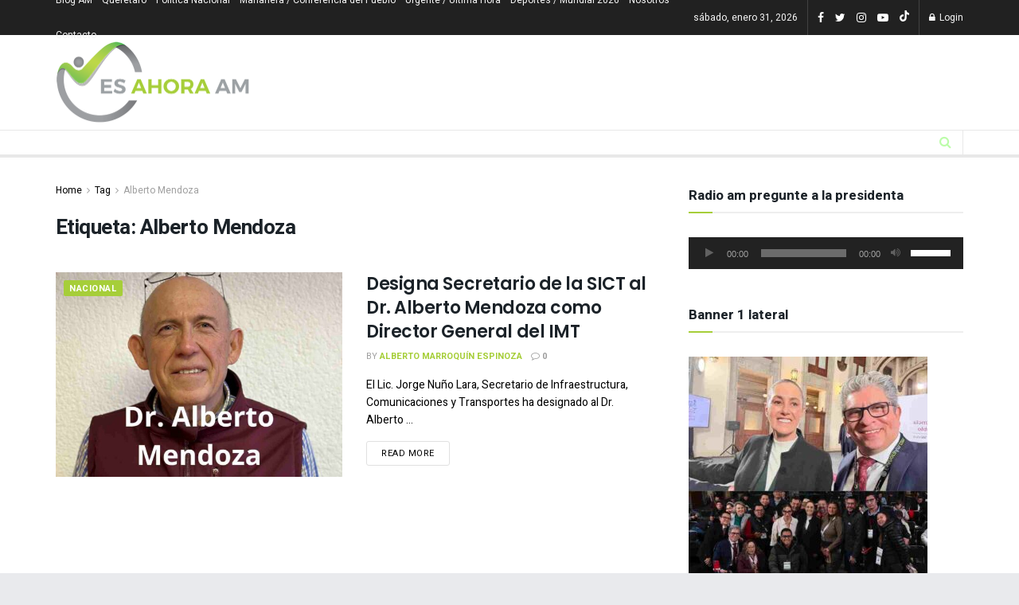

--- FILE ---
content_type: text/html; charset=utf-8
request_url: https://www.google.com/recaptcha/api2/aframe
body_size: 266
content:
<!DOCTYPE HTML><html><head><meta http-equiv="content-type" content="text/html; charset=UTF-8"></head><body><script nonce="SUe6Cil3wFVrbyeMfPoX3A">/** Anti-fraud and anti-abuse applications only. See google.com/recaptcha */ try{var clients={'sodar':'https://pagead2.googlesyndication.com/pagead/sodar?'};window.addEventListener("message",function(a){try{if(a.source===window.parent){var b=JSON.parse(a.data);var c=clients[b['id']];if(c){var d=document.createElement('img');d.src=c+b['params']+'&rc='+(localStorage.getItem("rc::a")?sessionStorage.getItem("rc::b"):"");window.document.body.appendChild(d);sessionStorage.setItem("rc::e",parseInt(sessionStorage.getItem("rc::e")||0)+1);localStorage.setItem("rc::h",'1769844683444');}}}catch(b){}});window.parent.postMessage("_grecaptcha_ready", "*");}catch(b){}</script></body></html>